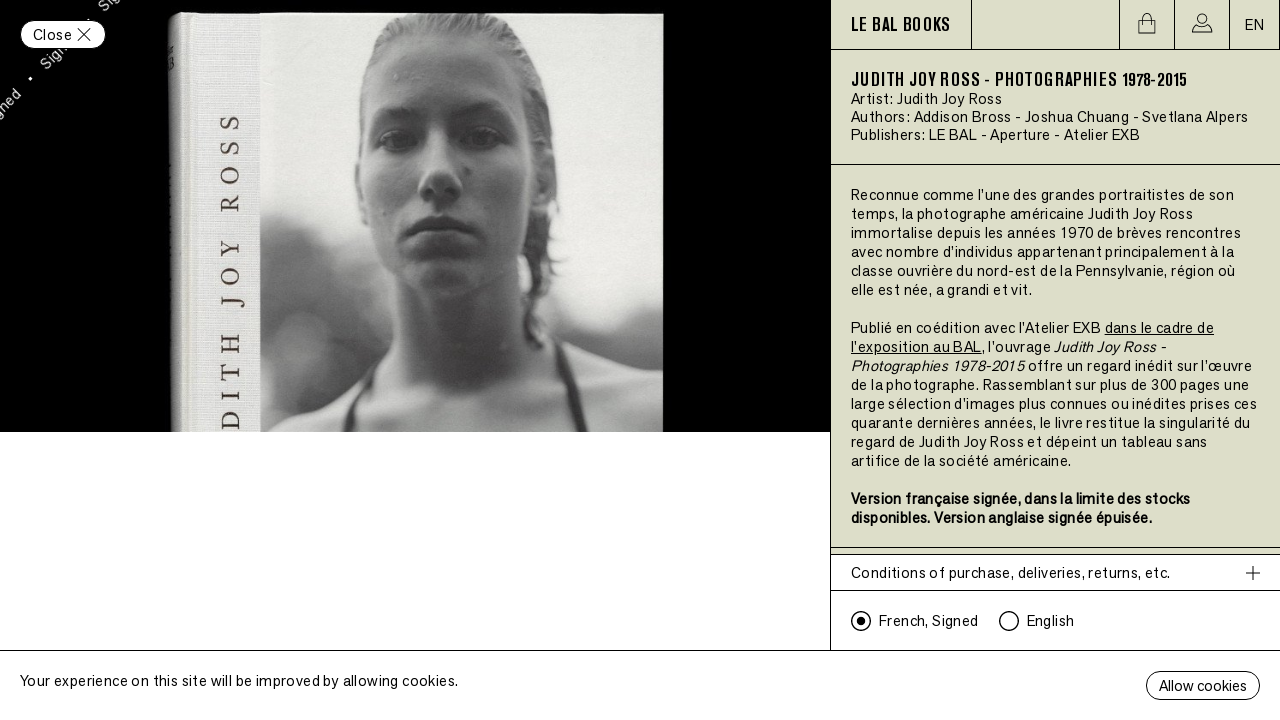

--- FILE ---
content_type: text/html; charset=UTF-8
request_url: https://lebalbooks.com/en/judith-joy-ross-pre-commande
body_size: 11940
content:
<!DOCTYPE html>
<html lang="en">
<head>
    <meta charset="utf-8">
    <meta http-equiv="X-UA-Compatible" content="IE=edge">
    <link rel="author" href="https://lebalbooks.com/humans.txt" />
    <meta name="viewport" content="width=device-width, initial-scale=1">
    <title>LE BAL Books  - Judith Joy Ross - Photographies 1978-2015</title>
        <link rel="canonical" href="https://lebalbooks.com/en/judith-joy-ross-pre-commande">
    <meta property="og:title" content="Judith Joy Ross - Photographies 1978-2015">
    <meta property="og:description" content="Reconnue comme l’une des grandes portraitistes de son temps, la photographe américaine Judith Joy Ross immortalise depuis les années 1970 de brèves rencontres a...">
    <meta name="description" content="Reconnue comme l’une des grandes portraitistes de son temps, la photographe américaine Judith Joy Ross immortalise depuis les années 1970 de brèves rencontres a...">
    <meta property="og:url" content="https://lebalbooks.com/en/judith-joy-ross-pre-commande">
        <meta property="og:image" content="https://lebalbooks.com/storage/2005/conversions/Judith-Joy-Ross-1-thumb.jpg">
        <meta property="og:type" content="book">
        <meta property="book:author" content="Judith Joy Ross">
    
        <meta property="book:release_date" content="2022-02-23">
            <meta property="book:tag" content="Women artists">
        <meta property="book:tag" content="Exhibition catalogue">
        <meta property="book:tag" content="Society/Politics">
        <meta property="book:tag" content="Black &amp; White">
            <meta property="book:tag" content="Signed">
            <meta property="book:tag" content="Square back binding">
                <meta property="book:tag" content="North America">
    
    <meta property="twitter:card" content="summary_large_image">
    <meta property="twitter:url" content="https://lebalbooks.com/en/judith-joy-ross-pre-commande">
    <meta property="twitter:title" content="Judith Joy Ross - Photographies 1978-2015">
    <meta property="twitter:description" content="Reconnue comme l’une des grandes portraitistes de son temps, la photographe américaine Judith Joy Ross immortalise depuis les années 1970 de brèves rencontres a...">
        <meta property="twitter:image" content="https://lebalbooks.com/storage/2005/conversions/Judith-Joy-Ross-1-thumb.jpg">
        <script type="application/ld+json">{"@context":"https://schema.org","@type":"Book","name":"Judith Joy Ross - Photographies 1978-2015","author":[{"@type":"Person","name":"Judith Joy Ross"},{"@type":"Person","name":"Addison Bross"},{"@type":"Person","name":"Joshua Chuang"},{"@type":"Person","name":"Svetlana Alpers"}],"publisher":[{"@type":"Organization","name":"LE BAL"},{"@type":"Organization","name":"Aperture"},{"@type":"Organization","name":"Atelier EXB"}],"datePublished":"2022-02-23T00:00:00+00:00"}</script>
    <meta property="og:site_name" content="LE BAL Books">
    <meta name="twitter:card" content="summary_large_image">
    <meta name="twitter:site" content="@LE_BAL_">

    <link rel="apple-touch-icon" sizes="180x180" href="/apple-touch-icon.png">
    <link rel="icon" type="image/png" sizes="32x32" href="/favicon-32x32.png">
    <link rel="icon" type="image/png" sizes="16x16" href="/favicon-16x16.png">
    <link rel="manifest" href="/site.webmanifest">
    <link rel="mask-icon" href="/safari-pinned-tab.svg" color="#5bbad5">
    <meta name="msapplication-TileColor" content="#00a300">
    <meta name="theme-color" content="#ffffff">

    <link rel="preload" as="font" href="https://lebalbooks.com/fonts/AkzidenzGroteskPro-BoldCn.woff2" type="font/woff2" crossorigin="anonymous">
    <link rel="preload" as="font" href="https://lebalbooks.com/fonts/AkzidGrtskNext-Regular.woff2" type="font/woff2" crossorigin="anonymous">
    <link rel="stylesheet" type="text/css" href="https://lebalbooks.com/fonts/stylesheet.css" />
    <link rel="stylesheet" type="text/css" href="/css/site.css?id=2bc8407ec2ae42fc9e488ad751d1b785" />
    <script type="text/javascript" src="/js/manifest.js?id=25e5c0ff9fe62d49b8953924ea69a683"></script>
    <script type="text/javascript" src="/js/vendor.js?id=70e1e069c84ba321a8500018d6f78d26"></script>
    <script type="text/javascript" src="/js/site.js?id=ffce2efb4664bcd14c089b2c3cfef93c"></script>
    <script type="text/javascript" src="/js/shop.js?id=b29a791b59b0a303e3d7d01b5b02b251"></script>
    </head>
<body>
<main class="view">
    <div class="main">
                <a id="product-view-close" class="view__close" href="https://lebalbooks.com">
        <span>Close</span>
        <img src="https://lebalbooks.com/icons/fermer.svg" width="18" alt="X" />
    </a>
        <div class="view__book-images">
    <div class="book-banner book-banner-row">
        <div class="banner banner-animate">
                            <div>
                                            Signed<div>&bullet;</div>
                                            Signed<div>&bullet;</div>
                                            Signed<div>&bullet;</div>
                                            Signed<div>&bullet;</div>
                                            Signed<div>&bullet;</div>
                                            Signed<div>&bullet;</div>
                                    </div>
                <div>
                                            Signed<div>&bullet;</div>
                                            Signed<div>&bullet;</div>
                                            Signed<div>&bullet;</div>
                                            Signed<div>&bullet;</div>
                                            Signed<div>&bullet;</div>
                                            Signed<div>&bullet;</div>
                                    </div>
                    </div>
    </div>
            <div class="view__book-image">
            <img srcset="https://lebalbooks.com/storage/2005/responsive-images/Judith-Joy-Ross-1___medialibrary_original_2830_2000.jpg 2830w, https://lebalbooks.com/storage/2005/responsive-images/Judith-Joy-Ross-1___medialibrary_original_2367_1672.jpg 2367w, https://lebalbooks.com/storage/2005/responsive-images/Judith-Joy-Ross-1___medialibrary_original_1980_1399.jpg 1980w, https://lebalbooks.com/storage/2005/responsive-images/Judith-Joy-Ross-1___medialibrary_original_1657_1171.jpg 1657w, https://lebalbooks.com/storage/2005/responsive-images/Judith-Joy-Ross-1___medialibrary_original_1386_979.jpg 1386w, https://lebalbooks.com/storage/2005/responsive-images/Judith-Joy-Ross-1___medialibrary_original_1160_819.jpg 1160w, https://lebalbooks.com/storage/2005/responsive-images/Judith-Joy-Ross-1___medialibrary_original_970_685.jpg 970w, https://lebalbooks.com/storage/2005/responsive-images/Judith-Joy-Ross-1___medialibrary_original_812_573.jpg 812w, https://lebalbooks.com/storage/2005/responsive-images/Judith-Joy-Ross-1___medialibrary_original_679_479.jpg 679w, https://lebalbooks.com/storage/2005/responsive-images/Judith-Joy-Ross-1___medialibrary_original_568_401.jpg 568w, https://lebalbooks.com/storage/2005/responsive-images/Judith-Joy-Ross-1___medialibrary_original_475_335.jpg 475w, https://lebalbooks.com/storage/2005/responsive-images/Judith-Joy-Ross-1___medialibrary_original_397_280.jpg 397w, https://lebalbooks.com/storage/2005/responsive-images/Judith-Joy-Ross-1___medialibrary_original_332_234.jpg 332w, https://lebalbooks.com/storage/2005/responsive-images/Judith-Joy-Ross-1___medialibrary_original_278_196.jpg 278w, [data-uri] 32w" onload="this.onload=null;this.sizes=Math.ceil(this.getBoundingClientRect().width/window.innerWidth*100)+'vw';" sizes="1px" src="/storage/2005/Judith-Joy-Ross-1.jpg" width="2830">

        </div>
            <div class="view__book-image">
            <img srcset="https://lebalbooks.com/storage/2070/responsive-images/Judith-Joy-Ross-11___medialibrary_original_2830_2000.jpg 2830w, https://lebalbooks.com/storage/2070/responsive-images/Judith-Joy-Ross-11___medialibrary_original_2367_1672.jpg 2367w, https://lebalbooks.com/storage/2070/responsive-images/Judith-Joy-Ross-11___medialibrary_original_1980_1399.jpg 1980w, https://lebalbooks.com/storage/2070/responsive-images/Judith-Joy-Ross-11___medialibrary_original_1657_1171.jpg 1657w, https://lebalbooks.com/storage/2070/responsive-images/Judith-Joy-Ross-11___medialibrary_original_1386_979.jpg 1386w, https://lebalbooks.com/storage/2070/responsive-images/Judith-Joy-Ross-11___medialibrary_original_1160_819.jpg 1160w, https://lebalbooks.com/storage/2070/responsive-images/Judith-Joy-Ross-11___medialibrary_original_970_685.jpg 970w, https://lebalbooks.com/storage/2070/responsive-images/Judith-Joy-Ross-11___medialibrary_original_812_573.jpg 812w, https://lebalbooks.com/storage/2070/responsive-images/Judith-Joy-Ross-11___medialibrary_original_679_479.jpg 679w, https://lebalbooks.com/storage/2070/responsive-images/Judith-Joy-Ross-11___medialibrary_original_568_401.jpg 568w, https://lebalbooks.com/storage/2070/responsive-images/Judith-Joy-Ross-11___medialibrary_original_475_335.jpg 475w, https://lebalbooks.com/storage/2070/responsive-images/Judith-Joy-Ross-11___medialibrary_original_397_280.jpg 397w, https://lebalbooks.com/storage/2070/responsive-images/Judith-Joy-Ross-11___medialibrary_original_332_234.jpg 332w, [data-uri] 32w" onload="this.onload=null;this.sizes=Math.ceil(this.getBoundingClientRect().width/window.innerWidth*100)+'vw';" sizes="1px" src="/storage/2070/Judith-Joy-Ross-11.jpg" width="2830">

        </div>
            <div class="view__book-image">
            <img srcset="https://lebalbooks.com/storage/2012/responsive-images/Judith-Joy-Ross-10___medialibrary_original_2830_2000.jpg 2830w, https://lebalbooks.com/storage/2012/responsive-images/Judith-Joy-Ross-10___medialibrary_original_2367_1672.jpg 2367w, https://lebalbooks.com/storage/2012/responsive-images/Judith-Joy-Ross-10___medialibrary_original_1980_1399.jpg 1980w, https://lebalbooks.com/storage/2012/responsive-images/Judith-Joy-Ross-10___medialibrary_original_1657_1171.jpg 1657w, https://lebalbooks.com/storage/2012/responsive-images/Judith-Joy-Ross-10___medialibrary_original_1386_979.jpg 1386w, https://lebalbooks.com/storage/2012/responsive-images/Judith-Joy-Ross-10___medialibrary_original_1160_819.jpg 1160w, https://lebalbooks.com/storage/2012/responsive-images/Judith-Joy-Ross-10___medialibrary_original_970_685.jpg 970w, https://lebalbooks.com/storage/2012/responsive-images/Judith-Joy-Ross-10___medialibrary_original_812_573.jpg 812w, https://lebalbooks.com/storage/2012/responsive-images/Judith-Joy-Ross-10___medialibrary_original_679_479.jpg 679w, https://lebalbooks.com/storage/2012/responsive-images/Judith-Joy-Ross-10___medialibrary_original_568_401.jpg 568w, https://lebalbooks.com/storage/2012/responsive-images/Judith-Joy-Ross-10___medialibrary_original_475_335.jpg 475w, https://lebalbooks.com/storage/2012/responsive-images/Judith-Joy-Ross-10___medialibrary_original_397_280.jpg 397w, https://lebalbooks.com/storage/2012/responsive-images/Judith-Joy-Ross-10___medialibrary_original_332_234.jpg 332w, [data-uri] 32w" onload="this.onload=null;this.sizes=Math.ceil(this.getBoundingClientRect().width/window.innerWidth*100)+'vw';" sizes="1px" src="/storage/2012/Judith-Joy-Ross-10.jpg" width="2830">

        </div>
            <div class="view__book-image">
            <img srcset="https://lebalbooks.com/storage/2066/responsive-images/Judith-Joy-Ross-3___medialibrary_original_2830_2000.jpg 2830w, https://lebalbooks.com/storage/2066/responsive-images/Judith-Joy-Ross-3___medialibrary_original_2367_1672.jpg 2367w, https://lebalbooks.com/storage/2066/responsive-images/Judith-Joy-Ross-3___medialibrary_original_1981_1400.jpg 1981w, https://lebalbooks.com/storage/2066/responsive-images/Judith-Joy-Ross-3___medialibrary_original_1657_1171.jpg 1657w, https://lebalbooks.com/storage/2066/responsive-images/Judith-Joy-Ross-3___medialibrary_original_1386_979.jpg 1386w, https://lebalbooks.com/storage/2066/responsive-images/Judith-Joy-Ross-3___medialibrary_original_1160_819.jpg 1160w, https://lebalbooks.com/storage/2066/responsive-images/Judith-Joy-Ross-3___medialibrary_original_970_685.jpg 970w, https://lebalbooks.com/storage/2066/responsive-images/Judith-Joy-Ross-3___medialibrary_original_812_573.jpg 812w, https://lebalbooks.com/storage/2066/responsive-images/Judith-Joy-Ross-3___medialibrary_original_679_479.jpg 679w, https://lebalbooks.com/storage/2066/responsive-images/Judith-Joy-Ross-3___medialibrary_original_568_401.jpg 568w, https://lebalbooks.com/storage/2066/responsive-images/Judith-Joy-Ross-3___medialibrary_original_475_335.jpg 475w, https://lebalbooks.com/storage/2066/responsive-images/Judith-Joy-Ross-3___medialibrary_original_397_280.jpg 397w, https://lebalbooks.com/storage/2066/responsive-images/Judith-Joy-Ross-3___medialibrary_original_332_234.jpg 332w, [data-uri] 32w" onload="this.onload=null;this.sizes=Math.ceil(this.getBoundingClientRect().width/window.innerWidth*100)+'vw';" sizes="1px" src="/storage/2066/Judith-Joy-Ross-3.jpg" width="2830">

        </div>
            <div class="view__book-image">
            <img srcset="https://lebalbooks.com/storage/2079/responsive-images/Judith-Joy-Ross-17___medialibrary_original_2830_2000.jpg 2830w, https://lebalbooks.com/storage/2079/responsive-images/Judith-Joy-Ross-17___medialibrary_original_2367_1672.jpg 2367w, https://lebalbooks.com/storage/2079/responsive-images/Judith-Joy-Ross-17___medialibrary_original_1980_1399.jpg 1980w, https://lebalbooks.com/storage/2079/responsive-images/Judith-Joy-Ross-17___medialibrary_original_1657_1171.jpg 1657w, https://lebalbooks.com/storage/2079/responsive-images/Judith-Joy-Ross-17___medialibrary_original_1386_979.jpg 1386w, https://lebalbooks.com/storage/2079/responsive-images/Judith-Joy-Ross-17___medialibrary_original_1160_819.jpg 1160w, https://lebalbooks.com/storage/2079/responsive-images/Judith-Joy-Ross-17___medialibrary_original_970_685.jpg 970w, https://lebalbooks.com/storage/2079/responsive-images/Judith-Joy-Ross-17___medialibrary_original_812_573.jpg 812w, https://lebalbooks.com/storage/2079/responsive-images/Judith-Joy-Ross-17___medialibrary_original_679_479.jpg 679w, https://lebalbooks.com/storage/2079/responsive-images/Judith-Joy-Ross-17___medialibrary_original_568_401.jpg 568w, https://lebalbooks.com/storage/2079/responsive-images/Judith-Joy-Ross-17___medialibrary_original_475_335.jpg 475w, https://lebalbooks.com/storage/2079/responsive-images/Judith-Joy-Ross-17___medialibrary_original_397_280.jpg 397w, https://lebalbooks.com/storage/2079/responsive-images/Judith-Joy-Ross-17___medialibrary_original_332_234.jpg 332w, [data-uri] 32w" onload="this.onload=null;this.sizes=Math.ceil(this.getBoundingClientRect().width/window.innerWidth*100)+'vw';" sizes="1px" src="/storage/2079/Judith-Joy-Ross-17.jpg" width="2830">

        </div>
            <div class="view__book-image">
            <img srcset="https://lebalbooks.com/storage/2062/responsive-images/Judith-Joy-Ross-4___medialibrary_original_2830_2000.jpg 2830w, https://lebalbooks.com/storage/2062/responsive-images/Judith-Joy-Ross-4___medialibrary_original_2367_1672.jpg 2367w, https://lebalbooks.com/storage/2062/responsive-images/Judith-Joy-Ross-4___medialibrary_original_1980_1399.jpg 1980w, https://lebalbooks.com/storage/2062/responsive-images/Judith-Joy-Ross-4___medialibrary_original_1657_1171.jpg 1657w, https://lebalbooks.com/storage/2062/responsive-images/Judith-Joy-Ross-4___medialibrary_original_1386_979.jpg 1386w, https://lebalbooks.com/storage/2062/responsive-images/Judith-Joy-Ross-4___medialibrary_original_1160_819.jpg 1160w, https://lebalbooks.com/storage/2062/responsive-images/Judith-Joy-Ross-4___medialibrary_original_970_685.jpg 970w, https://lebalbooks.com/storage/2062/responsive-images/Judith-Joy-Ross-4___medialibrary_original_812_573.jpg 812w, https://lebalbooks.com/storage/2062/responsive-images/Judith-Joy-Ross-4___medialibrary_original_679_479.jpg 679w, https://lebalbooks.com/storage/2062/responsive-images/Judith-Joy-Ross-4___medialibrary_original_568_401.jpg 568w, https://lebalbooks.com/storage/2062/responsive-images/Judith-Joy-Ross-4___medialibrary_original_475_335.jpg 475w, https://lebalbooks.com/storage/2062/responsive-images/Judith-Joy-Ross-4___medialibrary_original_397_280.jpg 397w, [data-uri] 32w" onload="this.onload=null;this.sizes=Math.ceil(this.getBoundingClientRect().width/window.innerWidth*100)+'vw';" sizes="1px" src="/storage/2062/Judith-Joy-Ross-4.jpg" width="2830">

        </div>
            <div class="view__book-image">
            <img srcset="https://lebalbooks.com/storage/2071/responsive-images/Judith-Joy-Ross-12___medialibrary_original_2830_2000.jpg 2830w, https://lebalbooks.com/storage/2071/responsive-images/Judith-Joy-Ross-12___medialibrary_original_2367_1672.jpg 2367w, https://lebalbooks.com/storage/2071/responsive-images/Judith-Joy-Ross-12___medialibrary_original_1980_1399.jpg 1980w, https://lebalbooks.com/storage/2071/responsive-images/Judith-Joy-Ross-12___medialibrary_original_1657_1171.jpg 1657w, https://lebalbooks.com/storage/2071/responsive-images/Judith-Joy-Ross-12___medialibrary_original_1386_979.jpg 1386w, https://lebalbooks.com/storage/2071/responsive-images/Judith-Joy-Ross-12___medialibrary_original_1160_819.jpg 1160w, https://lebalbooks.com/storage/2071/responsive-images/Judith-Joy-Ross-12___medialibrary_original_970_685.jpg 970w, https://lebalbooks.com/storage/2071/responsive-images/Judith-Joy-Ross-12___medialibrary_original_812_573.jpg 812w, https://lebalbooks.com/storage/2071/responsive-images/Judith-Joy-Ross-12___medialibrary_original_679_479.jpg 679w, https://lebalbooks.com/storage/2071/responsive-images/Judith-Joy-Ross-12___medialibrary_original_568_401.jpg 568w, https://lebalbooks.com/storage/2071/responsive-images/Judith-Joy-Ross-12___medialibrary_original_475_335.jpg 475w, https://lebalbooks.com/storage/2071/responsive-images/Judith-Joy-Ross-12___medialibrary_original_397_280.jpg 397w, [data-uri] 32w" onload="this.onload=null;this.sizes=Math.ceil(this.getBoundingClientRect().width/window.innerWidth*100)+'vw';" sizes="1px" src="/storage/2071/Judith-Joy-Ross-12.jpg" width="2830">

        </div>
            <div class="view__book-image">
            <img srcset="https://lebalbooks.com/storage/2064/responsive-images/Judith-Joy-Ross-7___medialibrary_original_2830_2000.jpg 2830w, https://lebalbooks.com/storage/2064/responsive-images/Judith-Joy-Ross-7___medialibrary_original_2367_1672.jpg 2367w, https://lebalbooks.com/storage/2064/responsive-images/Judith-Joy-Ross-7___medialibrary_original_1981_1400.jpg 1981w, https://lebalbooks.com/storage/2064/responsive-images/Judith-Joy-Ross-7___medialibrary_original_1657_1171.jpg 1657w, https://lebalbooks.com/storage/2064/responsive-images/Judith-Joy-Ross-7___medialibrary_original_1386_979.jpg 1386w, https://lebalbooks.com/storage/2064/responsive-images/Judith-Joy-Ross-7___medialibrary_original_1160_819.jpg 1160w, https://lebalbooks.com/storage/2064/responsive-images/Judith-Joy-Ross-7___medialibrary_original_970_685.jpg 970w, https://lebalbooks.com/storage/2064/responsive-images/Judith-Joy-Ross-7___medialibrary_original_812_573.jpg 812w, https://lebalbooks.com/storage/2064/responsive-images/Judith-Joy-Ross-7___medialibrary_original_679_479.jpg 679w, https://lebalbooks.com/storage/2064/responsive-images/Judith-Joy-Ross-7___medialibrary_original_568_401.jpg 568w, https://lebalbooks.com/storage/2064/responsive-images/Judith-Joy-Ross-7___medialibrary_original_475_335.jpg 475w, https://lebalbooks.com/storage/2064/responsive-images/Judith-Joy-Ross-7___medialibrary_original_397_280.jpg 397w, https://lebalbooks.com/storage/2064/responsive-images/Judith-Joy-Ross-7___medialibrary_original_332_234.jpg 332w, [data-uri] 32w" onload="this.onload=null;this.sizes=Math.ceil(this.getBoundingClientRect().width/window.innerWidth*100)+'vw';" sizes="1px" src="/storage/2064/Judith-Joy-Ross-7.jpg" width="2830">

        </div>
            <div class="view__book-image">
            <img srcset="https://lebalbooks.com/storage/2067/responsive-images/Judith-Joy-Ross-8___medialibrary_original_2830_2000.jpg 2830w, https://lebalbooks.com/storage/2067/responsive-images/Judith-Joy-Ross-8___medialibrary_original_2367_1672.jpg 2367w, https://lebalbooks.com/storage/2067/responsive-images/Judith-Joy-Ross-8___medialibrary_original_1980_1399.jpg 1980w, https://lebalbooks.com/storage/2067/responsive-images/Judith-Joy-Ross-8___medialibrary_original_1657_1171.jpg 1657w, https://lebalbooks.com/storage/2067/responsive-images/Judith-Joy-Ross-8___medialibrary_original_1386_979.jpg 1386w, https://lebalbooks.com/storage/2067/responsive-images/Judith-Joy-Ross-8___medialibrary_original_1160_819.jpg 1160w, https://lebalbooks.com/storage/2067/responsive-images/Judith-Joy-Ross-8___medialibrary_original_970_685.jpg 970w, https://lebalbooks.com/storage/2067/responsive-images/Judith-Joy-Ross-8___medialibrary_original_812_573.jpg 812w, https://lebalbooks.com/storage/2067/responsive-images/Judith-Joy-Ross-8___medialibrary_original_679_479.jpg 679w, https://lebalbooks.com/storage/2067/responsive-images/Judith-Joy-Ross-8___medialibrary_original_568_401.jpg 568w, https://lebalbooks.com/storage/2067/responsive-images/Judith-Joy-Ross-8___medialibrary_original_475_335.jpg 475w, https://lebalbooks.com/storage/2067/responsive-images/Judith-Joy-Ross-8___medialibrary_original_397_280.jpg 397w, https://lebalbooks.com/storage/2067/responsive-images/Judith-Joy-Ross-8___medialibrary_original_332_234.jpg 332w, [data-uri] 32w" onload="this.onload=null;this.sizes=Math.ceil(this.getBoundingClientRect().width/window.innerWidth*100)+'vw';" sizes="1px" src="/storage/2067/Judith-Joy-Ross-8.jpg" width="2830">

        </div>
            <div class="view__book-image">
            <img srcset="https://lebalbooks.com/storage/2068/responsive-images/Judith-Joy-Ross-9___medialibrary_original_2830_2000.jpg 2830w, https://lebalbooks.com/storage/2068/responsive-images/Judith-Joy-Ross-9___medialibrary_original_2367_1672.jpg 2367w, https://lebalbooks.com/storage/2068/responsive-images/Judith-Joy-Ross-9___medialibrary_original_1980_1399.jpg 1980w, https://lebalbooks.com/storage/2068/responsive-images/Judith-Joy-Ross-9___medialibrary_original_1657_1171.jpg 1657w, https://lebalbooks.com/storage/2068/responsive-images/Judith-Joy-Ross-9___medialibrary_original_1386_979.jpg 1386w, https://lebalbooks.com/storage/2068/responsive-images/Judith-Joy-Ross-9___medialibrary_original_1160_819.jpg 1160w, https://lebalbooks.com/storage/2068/responsive-images/Judith-Joy-Ross-9___medialibrary_original_970_685.jpg 970w, https://lebalbooks.com/storage/2068/responsive-images/Judith-Joy-Ross-9___medialibrary_original_812_573.jpg 812w, https://lebalbooks.com/storage/2068/responsive-images/Judith-Joy-Ross-9___medialibrary_original_679_479.jpg 679w, https://lebalbooks.com/storage/2068/responsive-images/Judith-Joy-Ross-9___medialibrary_original_568_401.jpg 568w, https://lebalbooks.com/storage/2068/responsive-images/Judith-Joy-Ross-9___medialibrary_original_475_335.jpg 475w, https://lebalbooks.com/storage/2068/responsive-images/Judith-Joy-Ross-9___medialibrary_original_397_280.jpg 397w, https://lebalbooks.com/storage/2068/responsive-images/Judith-Joy-Ross-9___medialibrary_original_332_234.jpg 332w, https://lebalbooks.com/storage/2068/responsive-images/Judith-Joy-Ross-9___medialibrary_original_278_196.jpg 278w, https://lebalbooks.com/storage/2068/responsive-images/Judith-Joy-Ross-9___medialibrary_original_233_164.jpg 233w, [data-uri] 32w" onload="this.onload=null;this.sizes=Math.ceil(this.getBoundingClientRect().width/window.innerWidth*100)+'vw';" sizes="1px" src="/storage/2068/Judith-Joy-Ross-9.jpg" width="2830">

        </div>
            <div class="view__book-image">
            <img srcset="https://lebalbooks.com/storage/2072/responsive-images/Judith-Joy-Ross-13___medialibrary_original_2830_2000.jpg 2830w, https://lebalbooks.com/storage/2072/responsive-images/Judith-Joy-Ross-13___medialibrary_original_2367_1672.jpg 2367w, https://lebalbooks.com/storage/2072/responsive-images/Judith-Joy-Ross-13___medialibrary_original_1980_1399.jpg 1980w, https://lebalbooks.com/storage/2072/responsive-images/Judith-Joy-Ross-13___medialibrary_original_1657_1171.jpg 1657w, https://lebalbooks.com/storage/2072/responsive-images/Judith-Joy-Ross-13___medialibrary_original_1386_979.jpg 1386w, https://lebalbooks.com/storage/2072/responsive-images/Judith-Joy-Ross-13___medialibrary_original_1160_819.jpg 1160w, https://lebalbooks.com/storage/2072/responsive-images/Judith-Joy-Ross-13___medialibrary_original_970_685.jpg 970w, https://lebalbooks.com/storage/2072/responsive-images/Judith-Joy-Ross-13___medialibrary_original_812_573.jpg 812w, https://lebalbooks.com/storage/2072/responsive-images/Judith-Joy-Ross-13___medialibrary_original_679_479.jpg 679w, https://lebalbooks.com/storage/2072/responsive-images/Judith-Joy-Ross-13___medialibrary_original_568_401.jpg 568w, https://lebalbooks.com/storage/2072/responsive-images/Judith-Joy-Ross-13___medialibrary_original_475_335.jpg 475w, https://lebalbooks.com/storage/2072/responsive-images/Judith-Joy-Ross-13___medialibrary_original_397_280.jpg 397w, https://lebalbooks.com/storage/2072/responsive-images/Judith-Joy-Ross-13___medialibrary_original_332_234.jpg 332w, [data-uri] 32w" onload="this.onload=null;this.sizes=Math.ceil(this.getBoundingClientRect().width/window.innerWidth*100)+'vw';" sizes="1px" src="/storage/2072/Judith-Joy-Ross-13.jpg" width="2830">

        </div>
            <div class="view__book-image">
            <img srcset="https://lebalbooks.com/storage/2073/responsive-images/Judith-Joy-Ross-14___medialibrary_original_2830_2000.jpg 2830w, https://lebalbooks.com/storage/2073/responsive-images/Judith-Joy-Ross-14___medialibrary_original_2367_1672.jpg 2367w, https://lebalbooks.com/storage/2073/responsive-images/Judith-Joy-Ross-14___medialibrary_original_1980_1399.jpg 1980w, https://lebalbooks.com/storage/2073/responsive-images/Judith-Joy-Ross-14___medialibrary_original_1657_1171.jpg 1657w, https://lebalbooks.com/storage/2073/responsive-images/Judith-Joy-Ross-14___medialibrary_original_1386_979.jpg 1386w, https://lebalbooks.com/storage/2073/responsive-images/Judith-Joy-Ross-14___medialibrary_original_1160_819.jpg 1160w, https://lebalbooks.com/storage/2073/responsive-images/Judith-Joy-Ross-14___medialibrary_original_970_685.jpg 970w, https://lebalbooks.com/storage/2073/responsive-images/Judith-Joy-Ross-14___medialibrary_original_812_573.jpg 812w, https://lebalbooks.com/storage/2073/responsive-images/Judith-Joy-Ross-14___medialibrary_original_679_479.jpg 679w, https://lebalbooks.com/storage/2073/responsive-images/Judith-Joy-Ross-14___medialibrary_original_568_401.jpg 568w, https://lebalbooks.com/storage/2073/responsive-images/Judith-Joy-Ross-14___medialibrary_original_475_335.jpg 475w, https://lebalbooks.com/storage/2073/responsive-images/Judith-Joy-Ross-14___medialibrary_original_397_280.jpg 397w, https://lebalbooks.com/storage/2073/responsive-images/Judith-Joy-Ross-14___medialibrary_original_332_234.jpg 332w, [data-uri] 32w" onload="this.onload=null;this.sizes=Math.ceil(this.getBoundingClientRect().width/window.innerWidth*100)+'vw';" sizes="1px" src="/storage/2073/Judith-Joy-Ross-14.jpg" width="2830">

        </div>
            <div class="view__book-image">
            <img srcset="https://lebalbooks.com/storage/2074/responsive-images/Judith-Joy-Ross-15___medialibrary_original_2830_2000.jpg 2830w, https://lebalbooks.com/storage/2074/responsive-images/Judith-Joy-Ross-15___medialibrary_original_2367_1672.jpg 2367w, https://lebalbooks.com/storage/2074/responsive-images/Judith-Joy-Ross-15___medialibrary_original_1981_1400.jpg 1981w, https://lebalbooks.com/storage/2074/responsive-images/Judith-Joy-Ross-15___medialibrary_original_1657_1171.jpg 1657w, https://lebalbooks.com/storage/2074/responsive-images/Judith-Joy-Ross-15___medialibrary_original_1386_979.jpg 1386w, https://lebalbooks.com/storage/2074/responsive-images/Judith-Joy-Ross-15___medialibrary_original_1160_819.jpg 1160w, https://lebalbooks.com/storage/2074/responsive-images/Judith-Joy-Ross-15___medialibrary_original_970_685.jpg 970w, https://lebalbooks.com/storage/2074/responsive-images/Judith-Joy-Ross-15___medialibrary_original_812_573.jpg 812w, https://lebalbooks.com/storage/2074/responsive-images/Judith-Joy-Ross-15___medialibrary_original_679_479.jpg 679w, https://lebalbooks.com/storage/2074/responsive-images/Judith-Joy-Ross-15___medialibrary_original_568_401.jpg 568w, https://lebalbooks.com/storage/2074/responsive-images/Judith-Joy-Ross-15___medialibrary_original_475_335.jpg 475w, https://lebalbooks.com/storage/2074/responsive-images/Judith-Joy-Ross-15___medialibrary_original_397_280.jpg 397w, [data-uri] 32w" onload="this.onload=null;this.sizes=Math.ceil(this.getBoundingClientRect().width/window.innerWidth*100)+'vw';" sizes="1px" src="/storage/2074/Judith-Joy-Ross-15.jpg" width="2830">

        </div>
            <div class="view__book-image">
            <img srcset="https://lebalbooks.com/storage/2075/responsive-images/Judith-Joy-Ross-16___medialibrary_original_2830_2000.jpg 2830w, https://lebalbooks.com/storage/2075/responsive-images/Judith-Joy-Ross-16___medialibrary_original_2367_1672.jpg 2367w, https://lebalbooks.com/storage/2075/responsive-images/Judith-Joy-Ross-16___medialibrary_original_1981_1400.jpg 1981w, https://lebalbooks.com/storage/2075/responsive-images/Judith-Joy-Ross-16___medialibrary_original_1657_1171.jpg 1657w, https://lebalbooks.com/storage/2075/responsive-images/Judith-Joy-Ross-16___medialibrary_original_1386_979.jpg 1386w, https://lebalbooks.com/storage/2075/responsive-images/Judith-Joy-Ross-16___medialibrary_original_1160_819.jpg 1160w, https://lebalbooks.com/storage/2075/responsive-images/Judith-Joy-Ross-16___medialibrary_original_970_685.jpg 970w, https://lebalbooks.com/storage/2075/responsive-images/Judith-Joy-Ross-16___medialibrary_original_812_573.jpg 812w, https://lebalbooks.com/storage/2075/responsive-images/Judith-Joy-Ross-16___medialibrary_original_679_479.jpg 679w, https://lebalbooks.com/storage/2075/responsive-images/Judith-Joy-Ross-16___medialibrary_original_568_401.jpg 568w, https://lebalbooks.com/storage/2075/responsive-images/Judith-Joy-Ross-16___medialibrary_original_475_335.jpg 475w, https://lebalbooks.com/storage/2075/responsive-images/Judith-Joy-Ross-16___medialibrary_original_397_280.jpg 397w, [data-uri] 32w" onload="this.onload=null;this.sizes=Math.ceil(this.getBoundingClientRect().width/window.innerWidth*100)+'vw';" sizes="1px" src="/storage/2075/Judith-Joy-Ross-16.jpg" width="2830">

        </div>
        <img class="view__arrow-mobile" src="https://lebalbooks.com/icons/fleche-galerie.svg" width="20" alt="→" />
</div>
    </div>
    <div class="side">
        <div class="nav-view">
<nav>
    <ul>
        <li class="logo">
    <a href="https://lebalbooks.com/en">
        <h1>LE BAL BOOKS</h1>
    </a>
</li>
        <li class="empty"></li>
        <li class="icon cart">
    <a href="https://lebalbooks.com/en/panier">
        <div id="cart-button" data-alert=""></div>
    </a>
</li>
        <li class="icon profile">
    <a href="https://lebalbooks.com/en/mon-compte"><img src="https://lebalbooks.com/icons/profile.svg" alt="profile" /></a>
</li>
        <li class="icon lang">
    <div class="nav-open">
        EN
    </div>
    <ul class="nav-sub">
        <li>
                            <a href="https://lebalbooks.com/judith-joy-ross-pre-commande">FR</a>
                    </li>
    </ul>
</li>
    </ul>
</nav>
</div>
            <div class="book-title">
    <h1>
        Judith Joy Ross - Photographies 1978-2015
    </h1>
    <h2>
        Artist:
                        <a href="https://lebalbooks.com/en/artistes/judith-joy-ross">Judith Joy Ross</a>
            </h2>
    <h2>
    Authors:
            <a href="https://lebalbooks.com/en/auteurs/addison-bross">Addison Bross</a> - 
            <a href="https://lebalbooks.com/en/auteurs/joshua-chuang">Joshua Chuang</a> - 
            <a href="https://lebalbooks.com/en/auteurs/svetlana-alpers">Svetlana Alpers</a>
    </h2>
    <h2>
        Publishers:
                    <a href="https://lebalbooks.com/en/editeurs/le-bal">LE BAL</a> - 
                    <a href="https://lebalbooks.com/en/editeurs/aperture-2">Aperture</a> - 
                    <a href="https://lebalbooks.com/en/editeurs/atelier-exb">Atelier EXB</a>
            </h2>
</div>
<div class="view__book-details">
    <div class="book-description">
        <p>Reconnue comme l’une des grandes portraitistes de son temps, la photographe américaine Judith Joy Ross immortalise depuis les années 1970 de brèves rencontres avec nombre d’individus appartenant principalement à la classe ouvrière du nord-est de la Pennsylvanie, région où elle est née, a grandi et vit.</p><p><br></p><p>Publié en coédition avec l'Atelier EXB <a href="https://www.le-bal.fr/2022/02/judith-joy-ross-photographies-1978-2015" rel="noopener noreferrer" target="_blank">dans le cadre de l'exposition au BAL</a>, l'ouvrage <em>Judith Joy Ross - Photographies 1978-2015</em> offre un regard inédit sur l’œuvre de la photographe. Rassemblant sur plus de 300 pages une large sélection d'images plus connues ou inédites prises ces quarante dernières années, le livre restitue la singularité du regard de Judith Joy Ross et dépeint un tableau sans artifice de la société américaine. </p><p><br></p><p><strong>Version française signée, dans la limite des stocks disponibles. Version anglaise signée épuisée. </strong></p>
    </div>
    <div class="book-info">

        <table>
                            <tr><td>Publication date:</td><td>2022</td></tr>
                                        <tr><td>Number of pages: </td><td>311 pages</td></tr>
                                        <tr><td>Number of images: </td><td>200 images</td></tr>
                                        <tr><td>Weight: </td><td>1,90 Kg.</td></tr>
                                        <tr><td>Dimensions: </td><td>25 × 29 cm</td></tr>
                                        <tr><td>Couverture:</td><td>Hardcover</td></tr>
                                        <tr><td>Language:</td><td>French or english</td></tr>
                    </table>

        
            </div>
    <div class="book-filters">
        <h4>
            Filters:
        </h4>
                    <a class="filter-button" href="https://lebalbooks.com/en/livres?k=categories&amp;f=16">
                Women artists
            </a>
                    <a class="filter-button" href="https://lebalbooks.com/en/livres?k=categories&amp;f=14">
                Exhibition catalogue
            </a>
                    <a class="filter-button" href="https://lebalbooks.com/en/livres?k=categories&amp;f=2">
                Society/Politics
            </a>
                    <a class="filter-button" href="https://lebalbooks.com/en/livres?k=categories&amp;f=13">
                Black &amp; White
            </a>
                            <a class="filter-button" href="https://lebalbooks.com/en/livres?k=formats&amp;f=4">
                Signed
            </a>
                            <a class="filter-button" href="https://lebalbooks.com/en/livres?k=productions&amp;f=4">
                Square back binding
            </a>
                                    <a class="filter-button" href="https://lebalbooks.com/en/livres?k=geographic_zones&amp;f=4">
                North America
            </a>
            </div>
</div>
<div class="book-buy">
    <div class="conditions">
    <input id="buy-conditions" type="checkbox" />
    <label for="buy-conditions">
        Conditions of purchase, deliveries, returns, etc.
        <img src="https://lebalbooks.com/icons/plus.svg" alt="+" />
    </label>
    <div class="conditions-open">
        <div class="conditions-open__title">
            Conditions of purchase, deliveries, returns, etc.
            <label for="buy-conditions" class="conditions-close"><img src="https://lebalbooks.com/icons/fermer.svg" alt="Fermer" /></label>
        </div>
        <div class="conditions-open__body">
            <h3>Price</h3>
<p>
The reference prices of our books are indicated in Euros (€), incl. taxes.
</p>
<h3>
Availability
</h3>
<p>
LE BAL Books cannot guarantee the availability of all the publications in our online catalog.
<br>
If the book is out of print on our website and if restocking is no longer possible, your purchase will be refunded.
</p>
<h3>
Follow up
</h3>
<p>
Once your order has been placed, you can follow its preparation in My Account > Orders.
<br>
You will be notified by email of any change in the status of your order.
</p>
<h3>
Payment method
</h3>
<p>
We use Payplug payment services to offer you fast and secure payment by credit card.
<br>
You can pay without opening an account by entering directly your bank details.
</p>
<h3>
Shipping
</h3>
<p>
We ship from Wednesday to Saturday (except public holidays and annual closures).
<br>
An estimate of the delivery time is indicated when ordering. A shipment confirmation as well as a parcel tracking number will be sent to you by email when the parcel is picked up by the carrier.
<br>
The average times indicated do not constitute a strict deadline. LE BAL Books cannot be held responsible in the event of a late delivery.
<br>
If all of the books ordered are not in stock at the bookstore and you wish to receive the first part of your order, a delivery in two times is possible.
<br>
We deliver all over the world with the following carriers: La Poste, Chronopost, Colissimo, Mondial-Relay.
<br>
LE BAL Books is not responsible for any delays, damage or loss by the chosen carrier. No reimbursement.
</p>
<h3>
Pick up
</h3>
<p>
The free pick up of your order at the bookstore is available upon presentation of an identity document. Any order not collected from the shop within one month of payment will be automatically refunded.
</p>
<h3>
Shipping fees
</h3>
<p>
Shipping costs are calculated based on the chosen carrier, the weight and the delivery address of your package. Once your order is in your cart, you can have an estimate of the shipping costs offered by each transport service.
</p>
<h3>
Return
</h3>
<p>
Retraction possible within 7 days from receiving the order. The buyer is responsible for return shipping costs. Returned books must be in perfect condition. The bookstore reserves the right to refuse reimbursement of the books if this shouldn't be the case.
</p>
<h3>
Personal data
</h3>
<p>
Your personal information is used only for the processing, delivery and invoicing of your orders. This information is strictly confidential and is under no circumstances passed on to third parties. In accordance with article 34 of the law of January 6, 1978, you have the right to access, modify, rectify and delete data concerning you. To do this, please contact us.
<br>
You declare that you have read and accepted these general terms and conditions of sale. The validation of your order therefore constitutes acceptance of these conditions
</p>
        </div>
    </div>
</div>
    <div id="buy-button" data-id="211"></div>
</div>
    </div>
</main>
<div class="js-cookie-consent cookie-consent">

    <span class="cookie-consent__message">
        Your experience on this site will be improved by allowing cookies.
    </span>

    <button class="js-cookie-consent-agree cookie-consent__agree">
        Allow cookies
    </button>

</div>

    <script>

        window.laravelCookieConsent = (function () {

            const COOKIE_VALUE = 1;
            const COOKIE_DOMAIN = 'lebalbooks.com';

            function consentWithCookies() {
                setCookie('laravel_cookie_consent', COOKIE_VALUE, 7300);
                hideCookieDialog();
            }

            function cookieExists(name) {
                return (document.cookie.split('; ').indexOf(name + '=' + COOKIE_VALUE) !== -1);
            }

            function hideCookieDialog() {
                const dialogs = document.getElementsByClassName('js-cookie-consent');

                for (let i = 0; i < dialogs.length; ++i) {
                    dialogs[i].style.display = 'none';
                }
            }

            function setCookie(name, value, expirationInDays) {
                const date = new Date();
                date.setTime(date.getTime() + (expirationInDays * 24 * 60 * 60 * 1000));
                document.cookie = name + '=' + value
                    + ';expires=' + date.toUTCString()
                    + ';domain=' + COOKIE_DOMAIN
                    + ';path=/'
                    + ';samesite=lax';
            }

            if (cookieExists('laravel_cookie_consent')) {
                hideCookieDialog();
            }

            const buttons = document.getElementsByClassName('js-cookie-consent-agree');

            for (let i = 0; i < buttons.length; ++i) {
                buttons[i].addEventListener('click', consentWithCookies);
            }

            return {
                consentWithCookies: consentWithCookies,
                hideCookieDialog: hideCookieDialog
            };
        })();
    </script>

</body>
</html>


--- FILE ---
content_type: image/svg+xml
request_url: https://lebalbooks.com/icons/fleche-galerie.svg
body_size: 108
content:
<svg xmlns="http://www.w3.org/2000/svg" viewBox="0 0 18 18"><defs><style>.cls-1{fill:#fff;}</style></defs><g id="Calque_1" data-name="Calque 1"><rect class="cls-1" x="8.09" y="-1.33" width="1.07" height="11.66" transform="translate(-0.66 7.42) rotate(-45)"/><line class="cls-1" x1="13.88" y1="9" x2="13.12" y2="9.75"/><rect class="cls-1" x="2.79" y="12.97" width="11.66" height="1.07" transform="translate(-7.02 10.05) rotate(-45)"/><line class="cls-1" x1="13.12" y1="8.24" x2="13.88" y2="9"/><rect class="cls-1" x="12.59" y="8.47" width="1.07" height="1.07" transform="translate(-2.52 11.92) rotate(-45)"/></g></svg>

--- FILE ---
content_type: image/svg+xml
request_url: https://lebalbooks.com/icons/checkbox_checked.svg
body_size: 144
content:
<svg enable-background="new 0 0 11.8 11.8" viewBox="0 0 11.8 11.8" xmlns="http://www.w3.org/2000/svg"><path d="m5.9 11.8c-3.3 0-5.9-2.6-5.9-5.9s2.6-5.9 5.9-5.9 5.9 2.6 5.9 5.9c0 3.3-2.6 5.9-5.9 5.9zm0-11c-2.8 0-5.1 2.3-5.1 5.1s2.3 5.1 5.1 5.1 5.1-2.3 5.1-5.1-2.3-5.1-5.1-5.1z"/><circle cx="5.9" cy="5.9" r="2.5"/></svg>

--- FILE ---
content_type: image/svg+xml
request_url: https://lebalbooks.com/icons/plus.svg
body_size: 206
content:
<?xml version="1.0" encoding="utf-8"?>
<!-- Generator: Adobe Illustrator 24.1.0, SVG Export Plug-In . SVG Version: 6.00 Build 0)  -->
<svg version="1.1" id="Layer_1" xmlns="http://www.w3.org/2000/svg" xmlns:xlink="http://www.w3.org/1999/xlink" x="0px" y="0px"
	 viewBox="0 0 14 14" style="enable-background:new 0 0 14 14;" xml:space="preserve">
<path d="M0,7.5v-1l13.9,0L14,7.4L0,7.5z"/>
<path d="M6.5,14L6.6,0l0.9,0L7.4,14H6.5z"/>
</svg>


--- FILE ---
content_type: image/svg+xml
request_url: https://lebalbooks.com/icons/checkbox.svg
body_size: 51
content:
<svg enable-background="new 0 0 11.8 11.8" viewBox="0 0 11.8 11.8" xmlns="http://www.w3.org/2000/svg"><path d="m5.9 11.8c-3.3 0-5.9-2.7-5.9-5.9s2.7-5.9 5.9-5.9 5.9 2.7 5.9 5.9c0 3.3-2.7 5.9-5.9 5.9zm0-11c-2.8 0-5.1 2.3-5.1 5.1s2.3 5.1 5.1 5.1 5.1-2.3 5.1-5.1-2.3-5.1-5.1-5.1z"/></svg>